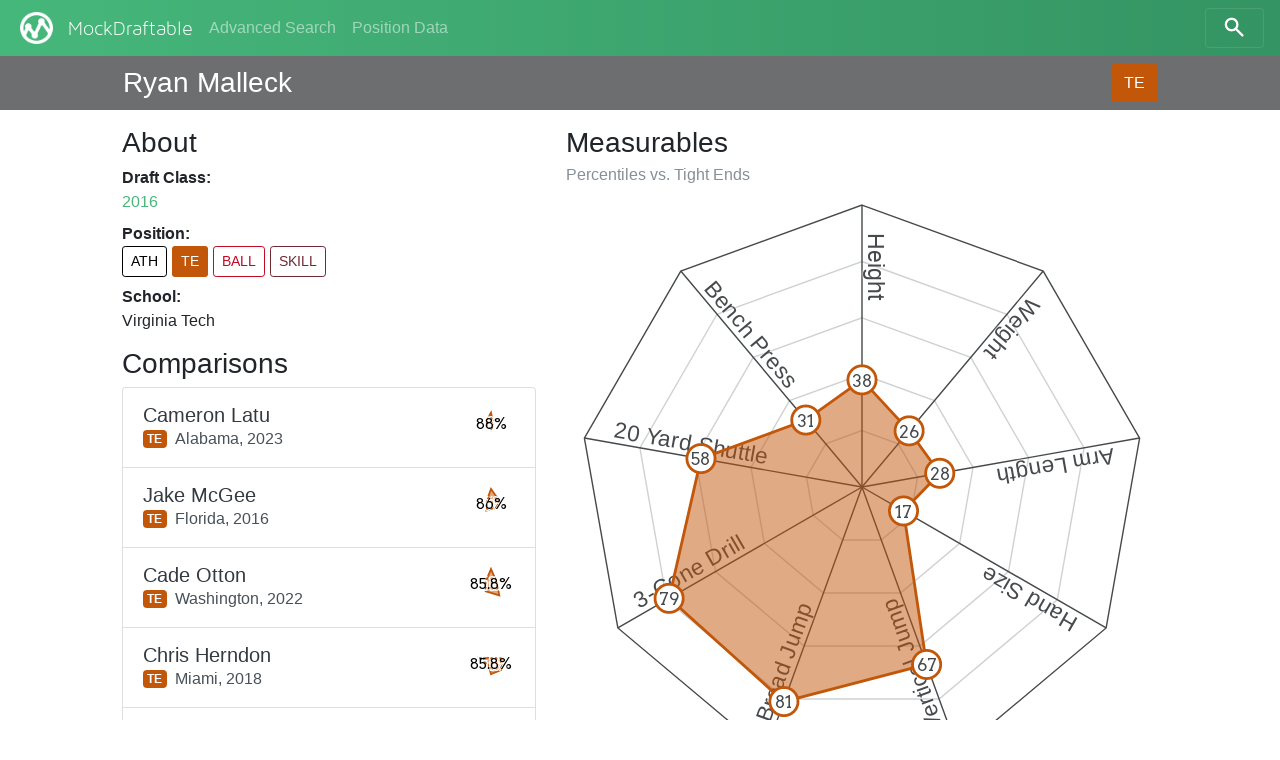

--- FILE ---
content_type: text/html; charset=utf-8
request_url: https://www.mockdraftable.com/player/ryan-malleck
body_size: 7118
content:
<!doctype html>
<html lang="en">
<head>
  <meta charset="utf-8">
  <meta name="viewport"
    content="width=device-width, initial-scale=1, maximum-scale=1, user-scalable=0"/>
  <meta http-equiv="x-ua-compatible" content="ie=edge">
  <link rel="stylesheet" href="/public/bundle-530071e9.css">
  <link rel="stylesheet" href="https://fonts.googleapis.com/css?family=Arvo">
  <title>Ryan Malleck - MockDraftable</title>
</head>
<body>
  <div id="react-container"><div data-reactroot="" data-reactid="1" data-react-checksum="974971157"><nav class="navbar navbar-dark fixed-top bg-faded navbar-expand-sm" data-reactid="2"><button class="navbar-toggler navbar-toggler-right" type="button" data-reactid="3"><span class="navbar-toggler-icon" data-reactid="4"></span></button><!-- react-empty: 5 --><a href="/" class="navbar-brand mr-auto p-0" title="" data-reactid="6"><img src="/public/icon-white.png" alt="MockDraftable" data-reactid="7"/><!-- react-text: 8 -->MockDraftable<!-- /react-text --></a><div class="collapse navbar-collapse ml-2" id="navbarNavAltMarkup" data-reactid="9"><div class="navbar-nav" data-reactid="10"><a href="/search" class="nav-item nav-link" title="" data-reactid="11">Advanced Search</a><a href="/positions" class="nav-item nav-link" title="" data-reactid="12">Position Data</a></div></div><button type="button" class="btn btn-search navbar-toggler-right" data-reactid="13"><svg width="25" height="25" viewBox="5 0 65 65" class="search" data-reactid="14"><circle cx="30" cy="30" r="15" data-reactid="15"></circle><line x1="40" y1="40" x2="60" y2="60" data-reactid="16"></line></svg></button></nav><div data-reactid="17"><div class="row fixed-top p-2 pl-3 pr-3 mb-2 playerbar" data-reactid="18"><div class="col-12 d-flex ml-auto mr-auto col-lg-10" data-reactid="19"><div class="mb-0 mt-1 h3 align-bottom playerbar-name" data-reactid="20">Ryan Malleck</div><div class="ml-auto" data-reactid="21"><button type="button" class="btn" style="background-color:#c2570a;color:#fff;" data-reactid="22">TE</button></div></div></div><div class="window container-fluid col-12 col-lg-10 offset-lg-1" data-reactid="23"><div class="row flex-md-row-reverse" data-reactid="24"><div class="col-12 col-md-7" data-reactid="25"><div data-reactid="26"><h3 data-reactid="27">Measurables</h3><h6 class="text-muted" data-reactid="28"><!-- react-text: 29 -->Percentiles vs. <!-- /react-text --><!-- react-text: 30 -->Tight Ends<!-- /react-text --></h6><figure class="spider" data-reactid="31"><svg preserveAspectRatio="xMinYMin meet" viewBox="0 0 420 420" data-reactid="32"><polygon class="grid" points="210,170 235.71,179.36 249.39,203.05 244.64,230 223.68,247.59 196.32,247.59 175.36,230 170.61,203.05 184.29,179.36" data-reactid="33"></polygon><polygon class="grid" points="210,130 261.42,148.72 288.78,196.11 279.28,250 237.36,285.18 182.64,285.18 140.72,250 131.22,196.11 158.58,148.72" data-reactid="34"></polygon><polygon class="grid" points="210,90 287.14,118.07 328.18,189.16 313.93,270 251.04,322.76 168.96,322.76 106.07,270 91.82,189.16 132.86,118.07" data-reactid="35"></polygon><polygon class="grid" points="210,50 312.85,87.43 367.57,182.22 348.57,290 264.72,360.35 155.28,360.35 71.43,290 52.43,182.22 107.15,87.43" data-reactid="36"></polygon><polygon class="divider" points="210,10 338.56,56.79 406.96,175.27 383.21,310 278.4,397.94 141.6,397.94 36.79,310 13.04,175.27 81.44,56.79" data-reactid="37"></polygon><g data-reactid="38"><path id="m1" d="M210 10L 210 210 Z" data-reactid="39"></path><text class="measurable" dy="-.25em" data-reactid="40"><textPath spacing="auto" startOffset="20" xlink:href="#m1" data-reactid="41">Height</textPath></text></g><g data-reactid="42"><path id="m2" d="M338.56 56.79L 210 210 Z" data-reactid="43"></path><text class="measurable" dy="-.25em" data-reactid="44"><textPath spacing="auto" startOffset="20" xlink:href="#m2" data-reactid="45">Weight</textPath></text></g><g data-reactid="46"><path id="m4" d="M406.96 175.27L 210 210 Z" data-reactid="47"></path><text class="measurable" dy="-.25em" data-reactid="48"><textPath spacing="auto" startOffset="20" xlink:href="#m4" data-reactid="49">Arm Length</textPath></text></g><g data-reactid="50"><path id="m5" d="M383.21 310L 210 210 Z" data-reactid="51"></path><text class="measurable" dy="-.25em" data-reactid="52"><textPath spacing="auto" startOffset="20" xlink:href="#m5" data-reactid="53">Hand Size</textPath></text></g><g data-reactid="54"><path id="m10" d="M278.4 397.94L 210 210 Z" data-reactid="55"></path><text class="measurable" dy="-.25em" data-reactid="56"><textPath spacing="auto" startOffset="20" xlink:href="#m10" data-reactid="57">Vertical Jump</textPath></text></g><g data-reactid="58"><path id="m11" d="M141.6 397.94L 210 210 Z" data-reactid="59"></path><text class="measurable" dy="-.25em" data-reactid="60"><textPath spacing="auto" startOffset="20" xlink:href="#m11" data-reactid="61">Broad Jump</textPath></text></g><g data-reactid="62"><path id="m12" d="M36.79 310L 210 210 Z" data-reactid="63"></path><text class="measurable" dy="-.25em" data-reactid="64"><textPath spacing="auto" startOffset="20" xlink:href="#m12" data-reactid="65">3-Cone Drill</textPath></text></g><g data-reactid="66"><path id="m13" d="M13.04 175.27L 210 210 Z" data-reactid="67"></path><text class="measurable" dy="-.25em" data-reactid="68"><textPath spacing="auto" startOffset="20" xlink:href="#m13" data-reactid="69">20 Yard Shuttle</textPath></text></g><g data-reactid="70"><path id="m9" d="M81.44 56.79L 210 210 Z" data-reactid="71"></path><text class="measurable" dy="-.25em" data-reactid="72"><textPath spacing="auto" startOffset="20" xlink:href="#m9" data-reactid="73">Bench Press</textPath></text></g><polygon class="graph" points="210,134 243.43,170.17 265.15,200.28 239.45,227 255.83,335.92 154.6,362.23 73.16,289 95.76,189.86 170.15,162.5" style="fill:#c2570a;stroke:#c2570a;" data-reactid="74"></polygon><g class="percentileMarker" data-reactid="75"><circle cx="210" cy="134" r="10" style="stroke:#c2570a;" data-reactid="76"></circle><text x="210" y="134" dy=".4em" data-reactid="77">38</text></g><g class="percentileMarker" data-reactid="78"><circle cx="243.43" cy="170.17" r="10" style="stroke:#c2570a;" data-reactid="79"></circle><text x="243.43" y="170.17" dy=".4em" data-reactid="80">26</text></g><g class="percentileMarker" data-reactid="81"><circle cx="265.15" cy="200.28" r="10" style="stroke:#c2570a;" data-reactid="82"></circle><text x="265.15" y="200.28" dy=".4em" data-reactid="83">28</text></g><g class="percentileMarker" data-reactid="84"><circle cx="239.45" cy="227" r="10" style="stroke:#c2570a;" data-reactid="85"></circle><text x="239.45" y="227" dy=".4em" data-reactid="86">17</text></g><g class="percentileMarker" data-reactid="87"><circle cx="255.83" cy="335.92" r="10" style="stroke:#c2570a;" data-reactid="88"></circle><text x="255.83" y="335.92" dy=".4em" data-reactid="89">67</text></g><g class="percentileMarker" data-reactid="90"><circle cx="154.6" cy="362.23" r="10" style="stroke:#c2570a;" data-reactid="91"></circle><text x="154.6" y="362.23" dy=".4em" data-reactid="92">81</text></g><g class="percentileMarker" data-reactid="93"><circle cx="73.16" cy="289" r="10" style="stroke:#c2570a;" data-reactid="94"></circle><text x="73.16" y="289" dy=".4em" data-reactid="95">79</text></g><g class="percentileMarker" data-reactid="96"><circle cx="95.76" cy="189.86" r="10" style="stroke:#c2570a;" data-reactid="97"></circle><text x="95.76" y="189.86" dy=".4em" data-reactid="98">58</text></g><g class="percentileMarker" data-reactid="99"><circle cx="170.15" cy="162.5" r="10" style="stroke:#c2570a;" data-reactid="100"></circle><text x="170.15" y="162.5" dy=".4em" data-reactid="101">31</text></g></svg></figure><table class="table table-sm mb-0" data-reactid="102"><thead data-reactid="103"><tr data-reactid="104"><th data-reactid="105">Measurable</th><th data-reactid="106">Measurement</th><th data-reactid="107">%tile</th></tr></thead><tbody data-reactid="108"><tr data-reactid="109"><td data-reactid="110">Height</td><td data-reactid="111">6&#x27; 4&quot;</td><td data-reactid="112">38</td></tr><tr data-reactid="113"><td data-reactid="114">Weight</td><td data-reactid="115">247 lbs</td><td data-reactid="116">26</td></tr><tr data-reactid="117"><td data-reactid="118">Arm Length</td><td data-reactid="119">32½&quot;</td><td data-reactid="120">28</td></tr><tr data-reactid="121"><td data-reactid="122">Hand Size</td><td data-reactid="123">9⅜&quot;</td><td data-reactid="124">17</td></tr><tr data-reactid="125"><td data-reactid="126">Vertical Jump</td><td data-reactid="127">34½&quot;</td><td data-reactid="128">67</td></tr><tr data-reactid="129"><td data-reactid="130">Broad Jump</td><td data-reactid="131">121&quot;</td><td data-reactid="132">81</td></tr><tr data-reactid="133"><td data-reactid="134">3-Cone Drill</td><td data-reactid="135">7s</td><td data-reactid="136">79</td></tr><tr data-reactid="137"><td data-reactid="138">20 Yard Shuttle</td><td data-reactid="139">4.33s</td><td data-reactid="140">58</td></tr><tr data-reactid="141"><td data-reactid="142">Bench Press</td><td data-reactid="143">18 reps</td><td data-reactid="144">31</td></tr></tbody></table></div></div><div class="col-12 col-md-5" data-reactid="145"><div data-reactid="146"><h3 data-reactid="147">About</h3><dl data-reactid="148"><dt data-reactid="149">Draft Class:</dt><dd data-reactid="150"><a href="/search?beginYear=2016&amp;endYear=2016" class="" title="" data-reactid="151">2016</a></dd><dt data-reactid="152">Position:</dt><dd class="h4" data-reactid="153"><div class="list-inline" data-reactid="154"><a href="/player/ryan-malleck?position=ATH" class="list-inline-item btn btn-sm" title="Athlete" style="border-color:#000000;color:#000000;" data-reactid="155">ATH</a><a href="/player/ryan-malleck" class="list-inline-item btn btn-sm" title="Tight End" style="background-color:#c2570a;color:#fff;" data-reactid="156">TE</a><a href="/player/ryan-malleck?position=BALL" class="list-inline-item btn btn-sm" title="Ball Carrier" style="border-color:#c20a23;color:#c20a23;" data-reactid="157">BALL</a><a href="/player/ryan-malleck?position=SKILL" class="list-inline-item btn btn-sm" title="Skill Position Player" style="border-color:#6f2a33;color:#6f2a33;" data-reactid="158">SKILL</a></div></dd><dt data-reactid="159">School:</dt><dd data-reactid="160">Virginia Tech</dd></dl></div><div data-reactid="161"><h3 data-reactid="162">Comparisons</h3><div class="list-group" data-reactid="163"><a href="/player/cameron-latu" class="list-group-item list-group-item-action d-flex justify-content-between" title="" data-reactid="164"><div class="list-group-item-text mt-1" data-reactid="165"><h5 class="list-group-item-heading text-dark mb-0" data-reactid="166">Cameron Latu</h5><span class="badge" title="Tight End" style="background-color:#c2570a;color:#fff;" data-reactid="167">TE</span><span class="align-middle ml-2" data-reactid="168"><!-- react-text: 169 -->Alabama,<!-- /react-text --><!-- react-text: 170 --> <!-- /react-text --><!-- react-text: 171 -->2023<!-- /react-text --></span></div><figure class="spark-graph mb-0" data-reactid="172"><svg preserveAspectRatio="xMinYMin meet" viewBox="0 0 52 52" data-reactid="173"><polygon class="graph" points="26,13.75 28.75,26 26,32.25 19.75,26" style="fill:#c2570a;stroke:#c2570a;" data-reactid="174"></polygon><text x="26" y="26" class="spark-text" data-reactid="175">88%</text></svg></figure></a><a href="/player/jake-mcgee" class="list-group-item list-group-item-action d-flex justify-content-between" title="" data-reactid="176"><div class="list-group-item-text mt-1" data-reactid="177"><h5 class="list-group-item-heading text-dark mb-0" data-reactid="178">Jake McGee</h5><span class="badge" title="Tight End" style="background-color:#c2570a;color:#fff;" data-reactid="179">TE</span><span class="align-middle ml-2" data-reactid="180"><!-- react-text: 181 -->Florida,<!-- /react-text --><!-- react-text: 182 --> <!-- /react-text --><!-- react-text: 183 -->2016<!-- /react-text --></span></div><figure class="spark-graph mb-0" data-reactid="184"><svg preserveAspectRatio="xMinYMin meet" viewBox="0 0 52 52" data-reactid="185"><polygon class="graph" points="26,9.75 35.27,22.99 29.67,31.06 20.86,33.08 20.77,24.3" style="fill:#c2570a;stroke:#c2570a;" data-reactid="186"></polygon><text x="26" y="26" class="spark-text" data-reactid="187">86%</text></svg></figure></a><a href="/player/cade-otton" class="list-group-item list-group-item-action d-flex justify-content-between" title="" data-reactid="188"><div class="list-group-item-text mt-1" data-reactid="189"><h5 class="list-group-item-heading text-dark mb-0" data-reactid="190">Cade Otton</h5><span class="badge" title="Tight End" style="background-color:#c2570a;color:#fff;" data-reactid="191">TE</span><span class="align-middle ml-2" data-reactid="192"><!-- react-text: 193 -->Washington,<!-- /react-text --><!-- react-text: 194 --> <!-- /react-text --><!-- react-text: 195 -->2022<!-- /react-text --></span></div><figure class="spark-graph mb-0" data-reactid="196"><svg preserveAspectRatio="xMinYMin meet" viewBox="0 0 52 52" data-reactid="197"><polygon class="graph" points="26,9.75 32.18,23.99 34.96,38.34 20.27,33.89 20.06,24.07" style="fill:#c2570a;stroke:#c2570a;" data-reactid="198"></polygon><text x="26" y="26" class="spark-text" data-reactid="199">85.8%</text></svg></figure></a><a href="/player/chris-herndon" class="list-group-item list-group-item-action d-flex justify-content-between" title="" data-reactid="200"><div class="list-group-item-text mt-1" data-reactid="201"><h5 class="list-group-item-heading text-dark mb-0" data-reactid="202">Chris Herndon</h5><span class="badge" title="Tight End" style="background-color:#c2570a;color:#fff;" data-reactid="203">TE</span><span class="align-middle ml-2" data-reactid="204"><!-- react-text: 205 -->Miami,<!-- /react-text --><!-- react-text: 206 --> <!-- /react-text --><!-- react-text: 207 -->2018<!-- /react-text --></span></div><figure class="spark-graph mb-0" data-reactid="208"><svg preserveAspectRatio="xMinYMin meet" viewBox="0 0 52 52" data-reactid="209"><polygon class="graph" points="26,19.5 37.69,19.25 37.04,32.38 26,37 23.62,27.38 13.44,18.75" style="fill:#c2570a;stroke:#c2570a;" data-reactid="210"></polygon><text x="26" y="26" class="spark-text" data-reactid="211">85.8%</text></svg></figure></a><a href="/player/dalton-keene" class="list-group-item list-group-item-action d-flex justify-content-between" title="" data-reactid="212"><div class="list-group-item-text mt-1" data-reactid="213"><h5 class="list-group-item-heading text-dark mb-0" data-reactid="214">Dalton KeeNe</h5><span class="badge" title="Tight End" style="background-color:#c2570a;color:#fff;" data-reactid="215">TE</span><span class="align-middle ml-2" data-reactid="216"><!-- react-text: 217 -->Virginia Tech,<!-- /react-text --><!-- react-text: 218 --> <!-- /react-text --><!-- react-text: 219 -->2020<!-- /react-text --></span></div><figure class="spark-graph mb-0" data-reactid="220"><svg preserveAspectRatio="xMinYMin meet" viewBox="0 0 52 52" data-reactid="221"><polygon class="graph" points="26,16.5 33.93,15.08 30.99,24.38 36.7,29.48 35.55,39.15 26,41.25 12.34,44.81 9.35,31.41 5.31,19.27 17.48,14.27" style="fill:#c2570a;stroke:#c2570a;" data-reactid="222"></polygon><text x="26" y="26" class="spark-text" data-reactid="223">85.1%</text></svg></figure></a><a href="/player/deangelo-peterson" class="list-group-item list-group-item-action d-flex justify-content-between" title="" data-reactid="224"><div class="list-group-item-text mt-1" data-reactid="225"><h5 class="list-group-item-heading text-dark mb-0" data-reactid="226">DeAngelo Peterson</h5><span class="badge" title="Tight End" style="background-color:#c2570a;color:#fff;" data-reactid="227">TE</span><span class="align-middle ml-2" data-reactid="228"><!-- react-text: 229 -->LSU,<!-- /react-text --><!-- react-text: 230 --> <!-- /react-text --><!-- react-text: 231 -->2012<!-- /react-text --></span></div><figure class="spark-graph mb-0" data-reactid="232"><svg preserveAspectRatio="xMinYMin meet" viewBox="0 0 52 52" data-reactid="233"><polygon class="graph" points="26,22.25 28.54,23.97 38.67,28.89 34.9,44.47 17.21,44.24 16.01,28.28 19.94,21.17" style="fill:#c2570a;stroke:#c2570a;" data-reactid="234"></polygon><text x="26" y="26" class="spark-text" data-reactid="235">85.1%</text></svg></figure></a><a href="/player/tommy-sweeney" class="list-group-item list-group-item-action d-flex justify-content-between" title="" data-reactid="236"><div class="list-group-item-text mt-1" data-reactid="237"><h5 class="list-group-item-heading text-dark mb-0" data-reactid="238">Tommy Sweeney</h5><span class="badge" title="Tight End" style="background-color:#c2570a;color:#fff;" data-reactid="239">TE</span><span class="align-middle ml-2" data-reactid="240"><!-- react-text: 241 -->Boston College,<!-- /react-text --><!-- react-text: 242 --> <!-- /react-text --><!-- react-text: 243 -->2019<!-- /react-text --></span></div><figure class="spark-graph mb-0" data-reactid="244"><svg preserveAspectRatio="xMinYMin meet" viewBox="0 0 52 52" data-reactid="245"><polygon class="graph" points="26,13.25 34.6,19.14 35.5,28.17 30.23,34.78 21.12,36.13 17.96,27.83 21.7,22.57" style="fill:#c2570a;stroke:#c2570a;" data-reactid="246"></polygon><text x="26" y="26" class="spark-text" data-reactid="247">84.7%</text></svg></figure></a><a href="/player/peyton-hendershot" class="list-group-item list-group-item-action d-flex justify-content-between" title="" data-reactid="248"><div class="list-group-item-text mt-1" data-reactid="249"><h5 class="list-group-item-heading text-dark mb-0" data-reactid="250">Peyton Hendershot</h5><span class="badge" title="Tight End" style="background-color:#c2570a;color:#fff;" data-reactid="251">TE</span><span class="align-middle ml-2" data-reactid="252"><!-- react-text: 253 -->Indiana,<!-- /react-text --><!-- react-text: 254 --> <!-- /react-text --><!-- react-text: 255 -->2022<!-- /react-text --></span></div><figure class="spark-graph mb-0" data-reactid="256"><svg preserveAspectRatio="xMinYMin meet" viewBox="0 0 52 52" data-reactid="257"><polygon class="graph" points="26,14 31.73,18.11 43.12,20.43 33.85,28.55 26.44,26.61 26,41 19.83,34.5 16.25,29.17 11.49,21.28 14.54,10.22" style="fill:#c2570a;stroke:#c2570a;" data-reactid="258"></polygon><text x="26" y="26" class="spark-text" data-reactid="259">84.5%</text></svg></figure></a><a href="/player/trent-smith" class="list-group-item list-group-item-action d-flex justify-content-between" title="" data-reactid="260"><div class="list-group-item-text mt-1" data-reactid="261"><h5 class="list-group-item-heading text-dark mb-0" data-reactid="262">Trent Smith</h5><span class="badge" title="Tight End" style="background-color:#c2570a;color:#fff;" data-reactid="263">TE</span><span class="align-middle ml-2" data-reactid="264"><!-- react-text: 265 -->Oklahoma,<!-- /react-text --><!-- react-text: 266 --> <!-- /react-text --><!-- react-text: 267 -->2003<!-- /react-text --></span></div><figure class="spark-graph mb-0" data-reactid="268"><svg preserveAspectRatio="xMinYMin meet" viewBox="0 0 52 52" data-reactid="269"><polygon class="graph" points="26,9.75 28.54,23.97 36.24,28.34 34.35,43.34 18.73,41.09 13.82,28.78 23.26,23.82" style="fill:#c2570a;stroke:#c2570a;" data-reactid="270"></polygon><text x="26" y="26" class="spark-text" data-reactid="271">84.3%</text></svg></figure></a><a href="/player/boo-williams" class="list-group-item list-group-item-action d-flex justify-content-between" title="" data-reactid="272"><div class="list-group-item-text mt-1" data-reactid="273"><h5 class="list-group-item-heading text-dark mb-0" data-reactid="274">Boo Williams</h5><span class="badge" title="Tight End" style="background-color:#c2570a;color:#fff;" data-reactid="275">TE</span><span class="align-middle ml-2" data-reactid="276"><!-- react-text: 277 -->Arkansas,<!-- /react-text --><!-- react-text: 278 --> <!-- /react-text --><!-- react-text: 279 -->2001<!-- /react-text --></span></div><figure class="spark-graph mb-0" data-reactid="280"><svg preserveAspectRatio="xMinYMin meet" viewBox="0 0 52 52" data-reactid="281"><polygon class="graph" points="26,16.5 26.87,25.5 38.99,33.5 26,45.25 10.63,34.88 13.44,18.75" style="fill:#c2570a;stroke:#c2570a;" data-reactid="282"></polygon><text x="26" y="26" class="spark-text" data-reactid="283">84.2%</text></svg></figure></a></div></div></div><p class="col-12 text-center" data-reactid="284"><small data-reactid="285"><!-- react-text: 286 -->Want to display this data on your site? <!-- /react-text --><span class="btn-link" data-reactid="287">Get the code to embed!</span></small></p></div></div></div><div class="col-12 col-md-6 ml-auto mr-auto" data-reactid="288"><p class="text-muted text-center mt-2" data-reactid="289"><small data-reactid="290"><!-- react-text: 291 -->© MockDraftable, 2011-2025.<!-- /react-text --><br data-reactid="292"/><button class="btn btn-link btn-sm" data-reactid="293">Contributor Login</button><br data-reactid="294"/><!-- react-text: 295 -->MockDraftable is developed in the open by <!-- /react-text --><a href="https://twitter.com/mockdraftable" data-reactid="296">Marcus Armstrong</a><!-- react-text: 297 -->, on <!-- /react-text --><a href="https://github.com/marcusdarmstrong/mockdraftable-web" data-reactid="298">GitHub</a><!-- react-text: 299 -->. Feel free to submit any issues you find with the site, or to contribute to the project.<!-- /react-text --></small></p></div></div></div>
  <script>
    window.INITIAL_STATE = {"page":"PLAYER","measurables":{"1":{"id":"height","key":1,"name":"Height","unit":"INCHES"},"2":{"id":"weight","key":2,"name":"Weight","unit":"POUNDS"},"3":{"id":"wingspan","key":3,"name":"Wingspan","unit":"INCHES"},"4":{"id":"arms","key":4,"name":"Arm Length","unit":"INCHES"},"5":{"id":"hands","key":5,"name":"Hand Size","unit":"INCHES"},"6":{"id":"10yd","key":6,"name":"10 Yard Split","unit":"SECONDS"},"7":{"id":"20yd","key":7,"name":"20 Yard Split","unit":"SECONDS"},"8":{"id":"40yd","key":8,"name":"40 Yard Dash","unit":"SECONDS"},"9":{"id":"bench","key":9,"name":"Bench Press","unit":"REPS"},"10":{"id":"vertical","key":10,"name":"Vertical Jump","unit":"INCHES"},"11":{"id":"broad","key":11,"name":"Broad Jump","unit":"INCHES"},"12":{"id":"3cone","key":12,"name":"3-Cone Drill","unit":"SECONDS"},"13":{"id":"20ss","key":13,"name":"20 Yard Shuttle","unit":"SECONDS"},"14":{"id":"60ss","key":14,"name":"60 Yard Shuttle","unit":"SECONDS"}},"positions":{"ATH":{"key":1,"id":"ATH","abbreviation":"ATH","name":"Athlete","type":"GROUP","color":"#000000","plural":"Athletes"},"SKILL":{"key":2,"id":"SKILL","abbreviation":"SKILL","name":"Skill Position Player","type":"GROUP","color":"#6f2a33","plural":"Skill Position Players"},"QB":{"key":21,"id":"QB","abbreviation":"QB","name":"Quarterback","type":"PRIMARY","color":"#8c8c8c","plural":"Quarterbacks"},"BALL":{"key":22,"id":"BALL","abbreviation":"BALL","name":"Ball Carrier","type":"GROUP","color":"#c20a23","plural":"Ball Carriers"},"RB":{"key":221,"id":"RB","abbreviation":"RB","name":"Running Back","type":"PRIMARY","color":"#c20a9d","plural":"Running Backs"},"FB":{"key":2211,"id":"FB","abbreviation":"FB","name":"Fullback","type":"PRIMARY","color":"#da0bda","plural":"Fullbacks"},"HB":{"key":2212,"id":"HB","abbreviation":"HB","name":"Halfback","type":"PRIMARY","color":"#da0b84","plural":"Halfbacks"},"WR":{"key":223,"id":"WR","abbreviation":"WR","name":"Wide Receiver","type":"PRIMARY","color":"#c2130a","plural":"Wide Receivers"},"TE":{"key":224,"id":"TE","abbreviation":"TE","name":"Tight End","type":"PRIMARY","color":"#c2570a","plural":"Tight Ends"},"OL":{"key":3,"id":"OL","abbreviation":"OL","name":"Offensive Line","type":"GROUP","color":"#918108","plural":"Offensive Linemen"},"OT":{"key":31,"id":"OT","abbreviation":"OT","name":"Offensive Tackle","type":"PRIMARY","color":"#aa8109","plural":"Offensive Tackles"},"ST":{"key":8,"id":"ST","abbreviation":"ST","name":"Special Teams","type":"GROUP","color":"#4d4d4d","plural":"Special Teams Players"},"IOL":{"key":32,"id":"IOL","abbreviation":"IOL","name":"Interior Offensive Line","type":"GROUP","color":"#a7aa09","plural":"Interior Offensive Linemen"},"OG":{"key":321,"id":"OG","abbreviation":"OG","name":"Offensive Guard","type":"PRIMARY","color":"#c2b90a","plural":"Offensive Guards"},"OC":{"key":322,"id":"OC","abbreviation":"OC","name":"Offensive Center","type":"PRIMARY","color":"#b3c20a","plural":"Offensive Centers"},"DL":{"key":4,"id":"DL","abbreviation":"DL","name":"Defensive Line","type":"GROUP","color":"#089136","plural":"Defensive Linemen"},"IDL":{"key":41,"id":"IDL","abbreviation":"IDL","name":"Interior Defensive Line","type":"GROUP","color":"#0caa09","plural":"Interior Defensive Linemen"},"DT":{"key":411,"id":"DT","abbreviation":"DT","name":"Defensive Tackle","type":"PRIMARY","color":"#41c20a","plural":"Defensive Tackles"},"NT":{"key":4111,"id":"NT","abbreviation":"NT","name":"Nose Tackle","type":"PRIMARY","color":"#73da0b","plural":"Nose Tackles"},"DE":{"key":42,"id":"DE","abbreviation":"DE","name":"One-Gap Defensive End","type":"PRIMARY","color":"#09aa79","plural":"One-Gap Defensive Ends"},"EDGE":{"key":5,"id":"EDGE","abbreviation":"EDGE","name":"Edge Defender","type":"GROUP","color":"#089174","plural":"Edge Defenders"},"LB":{"key":6,"id":"LB","abbreviation":"LB","name":"Linebacker","type":"GROUP","color":"#088f91","plural":"Linebackers"},"34B":{"key":61,"id":"34B","abbreviation":"34B","name":"3-4 Outside Linebacker","type":"PRIMARY","color":"#09aa94","plural":"3-4 Outside Linebackers"},"OBLB":{"key":62,"id":"OBLB","abbreviation":"OBLB","name":"Off-Ball Linebacker","type":"GROUP","color":"#0974aa","plural":"Off-Ball Linebackers"},"ILB":{"key":621,"id":"ILB","abbreviation":"ILB","name":"Inside Linebacker","type":"PRIMARY","color":"#0aacc2","plural":"Inside Linebackers"},"OLB":{"key":622,"id":"OLB","abbreviation":"OLB","name":"Outside Linebacker","type":"PRIMARY","color":"#0a75c2","plural":"Outside Linebackers"},"DB":{"key":7,"id":"DB","abbreviation":"DB","name":"Defensive Back","type":"GROUP","color":"#3609aa","plural":"Defensive Backs"},"S":{"key":71,"id":"S","abbreviation":"S","name":"Safety","type":"PRIMARY","color":"#0909aa","plural":"Safeties"},"SS":{"key":711,"id":"SS","abbreviation":"SS","name":"Box/Strong Safety","type":"ROLE","color":"#0a1ac2","plural":"Box/Strong Safeties"},"FS":{"key":712,"id":"FS","abbreviation":"FS","name":"Deep/Free Safety","type":"ROLE","color":"#190ac2","plural":"Deep/Free Safeties"},"CB":{"key":72,"id":"CB","abbreviation":"CB","name":"Cornerback","type":"PRIMARY","color":"#6709aa","plural":"Cornerbacks"},"K":{"key":801,"id":"K","abbreviation":"K","name":"Kicker","type":"PRIMARY","color":"#625950","plural":"Kickers"},"P":{"key":802,"id":"P","abbreviation":"P","name":"Punter","type":"PRIMARY","color":"#535062","plural":"Punters"},"LS":{"key":803,"id":"LS","abbreviation":"LS","name":"Long Snapper","type":"PRIMARY","color":"#535062","plural":"Long Snappers"}},"comparisons":{"ryan-malleck":{"TE":[{"playerId":"cameron-latu","score":88},{"playerId":"jake-mcgee","score":86},{"playerId":"cade-otton","score":85.8},{"playerId":"chris-herndon","score":85.8},{"playerId":"dalton-keene","score":85.1},{"playerId":"deangelo-peterson","score":85.1},{"playerId":"tommy-sweeney","score":84.7},{"playerId":"peyton-hendershot","score":84.5},{"playerId":"trent-smith","score":84.3},{"playerId":"boo-williams","score":84.2}]}},"percentiles":{"cameron-latu":{"TE":[{"measurableKey":1,"percentile":49},{"measurableKey":2,"percentile":11},{"measurableKey":4,"percentile":25},{"measurableKey":5,"percentile":25}]},"jake-mcgee":{"TE":[{"measurableKey":1,"percentile":65},{"measurableKey":2,"percentile":39},{"measurableKey":4,"percentile":25},{"measurableKey":5,"percentile":35},{"measurableKey":9,"percentile":22}]},"cade-otton":{"TE":[{"measurableKey":1,"percentile":65},{"measurableKey":2,"percentile":26},{"measurableKey":3,"percentile":61},{"measurableKey":4,"percentile":39},{"measurableKey":5,"percentile":25}]},"chris-herndon":{"TE":[{"measurableKey":1,"percentile":26},{"measurableKey":2,"percentile":54},{"measurableKey":3,"percentile":51},{"measurableKey":4,"percentile":44},{"measurableKey":5,"percentile":11},{"measurableKey":9,"percentile":58}]},"dalton-keene":{"TE":[{"measurableKey":1,"percentile":38},{"measurableKey":2,"percentile":54},{"measurableKey":4,"percentile":21},{"measurableKey":5,"percentile":45},{"measurableKey":8,"percentile":65},{"measurableKey":10,"percentile":61},{"measurableKey":11,"percentile":93},{"measurableKey":12,"percentile":70},{"measurableKey":13,"percentile":87},{"measurableKey":9,"percentile":58}]},"deangelo-peterson":{"TE":[{"measurableKey":1,"percentile":15},{"measurableKey":2,"percentile":13},{"measurableKey":8,"percentile":52},{"measurableKey":10,"percentile":82},{"measurableKey":11,"percentile":81},{"measurableKey":12,"percentile":41},{"measurableKey":9,"percentile":31}]},"tommy-sweeney":{"TE":[{"measurableKey":1,"percentile":51},{"measurableKey":2,"percentile":44},{"measurableKey":3,"percentile":39},{"measurableKey":4,"percentile":39},{"measurableKey":5,"percentile":45},{"measurableKey":8,"percentile":33},{"measurableKey":9,"percentile":22}]},"peyton-hendershot":{"TE":[{"measurableKey":1,"percentile":48},{"measurableKey":2,"percentile":39},{"measurableKey":3,"percentile":72},{"measurableKey":4,"percentile":33},{"measurableKey":5,"percentile":3},{"measurableKey":6,"percentile":60},{"measurableKey":8,"percentile":42},{"measurableKey":10,"percentile":41},{"measurableKey":11,"percentile":61},{"measurableKey":13,"percentile":78}]},"trent-smith":{"TE":[{"measurableKey":1,"percentile":65},{"measurableKey":2,"percentile":13},{"measurableKey":8,"percentile":42},{"measurableKey":10,"percentile":77},{"measurableKey":11,"percentile":67},{"measurableKey":13,"percentile":50},{"measurableKey":9,"percentile":14}]},"boo-williams":{"TE":[{"measurableKey":1,"percentile":38},{"measurableKey":2,"percentile":4},{"measurableKey":8,"percentile":60},{"measurableKey":10,"percentile":77},{"measurableKey":11,"percentile":71},{"measurableKey":13,"percentile":58}]},"ryan-malleck":{"TE":[{"measurableKey":1,"percentile":38},{"measurableKey":2,"percentile":26},{"measurableKey":4,"percentile":28},{"measurableKey":5,"percentile":17},{"measurableKey":10,"percentile":67},{"measurableKey":11,"percentile":81},{"measurableKey":12,"percentile":79},{"measurableKey":13,"percentile":58},{"measurableKey":9,"percentile":31}]}},"players":{"ryan-malleck":{"id":"ryan-malleck","name":"Ryan Malleck","draft":2016,"key":5136,"school":"Virginia Tech","status":"OKAY","positions":{"primary":"TE","all":["ATH","TE","BALL","SKILL"]},"measurements":[{"measurableKey":1,"measurement":76,"source":1},{"measurableKey":2,"measurement":247,"source":1},{"measurableKey":4,"measurement":32.5,"source":1},{"measurableKey":5,"measurement":9.375,"source":1},{"measurableKey":10,"measurement":34.5,"source":1},{"measurableKey":11,"measurement":121,"source":1},{"measurableKey":12,"measurement":7,"source":1},{"measurableKey":13,"measurement":4.33,"source":1},{"measurableKey":9,"measurement":18,"source":1}]},"cameron-latu":{"id":"cameron-latu","name":"Cameron Latu","draft":2023,"key":7597,"school":"Alabama","status":"OKAY","positions":{"primary":"TE","all":["ATH","TE","BALL","SKILL"]},"measurements":[{"measurableKey":1,"measurement":76.25,"source":1},{"measurableKey":2,"measurement":242,"source":1},{"measurableKey":4,"measurement":32.375,"source":1},{"measurableKey":5,"measurement":9.5,"source":1}]},"jake-mcgee":{"id":"jake-mcgee","name":"Jake McGee","draft":2016,"key":5137,"school":"Florida","status":"OKAY","positions":{"primary":"TE","all":["ATH","TE","BALL","SKILL"]},"measurements":[{"measurableKey":1,"measurement":77,"source":1},{"measurableKey":2,"measurement":250,"source":1},{"measurableKey":4,"measurement":32.375,"source":1},{"measurableKey":5,"measurement":9.625,"source":1},{"measurableKey":9,"measurement":17,"source":1}]},"cade-otton":{"id":"cade-otton","name":"Cade Otton","draft":2022,"key":7455,"school":"Washington","status":"OKAY","positions":{"primary":"TE","all":["ATH","TE","BALL","SKILL"]},"measurements":[{"measurableKey":1,"measurement":77,"source":1},{"measurableKey":2,"measurement":247,"source":1},{"measurableKey":3,"measurement":79.5,"source":1},{"measurableKey":4,"measurement":32.75,"source":1},{"measurableKey":5,"measurement":9.5,"source":1}]},"chris-herndon":{"id":"chris-herndon","name":"Chris Herndon","draft":2018,"key":5842,"school":"Miami","status":"OKAY","positions":{"primary":"TE","all":["ATH","TE","BALL","SKILL"]},"measurements":[{"measurableKey":1,"measurement":75.75,"source":1},{"measurableKey":2,"measurement":253,"source":1},{"measurableKey":3,"measurement":79,"source":1},{"measurableKey":4,"measurement":32.875,"source":1},{"measurableKey":5,"measurement":9.25,"source":1},{"measurableKey":9,"measurement":21,"source":1}]},"dalton-keene":{"id":"dalton-keene","name":"Dalton KeeNe","draft":2020,"key":6461,"school":"Virginia Tech","status":"OKAY","positions":{"primary":"TE","all":["ATH","TE","BALL","SKILL"]},"measurements":[{"measurableKey":1,"measurement":76,"source":1},{"measurableKey":2,"measurement":253,"source":1},{"measurableKey":4,"measurement":32.25,"source":1},{"measurableKey":5,"measurement":9.75,"source":1},{"measurableKey":8,"measurement":4.71,"source":1},{"measurableKey":10,"measurement":34,"source":1},{"measurableKey":11,"measurement":125,"source":1},{"measurableKey":12,"measurement":7.07,"source":1},{"measurableKey":13,"measurement":4.19,"source":1},{"measurableKey":9,"measurement":21,"source":1}]},"deangelo-peterson":{"id":"deangelo-peterson","name":"DeAngelo Peterson","draft":2012,"key":3920,"school":"LSU","status":"OKAY","positions":{"primary":"TE","all":["ATH","TE","BALL","SKILL"]},"measurements":[{"measurableKey":1,"measurement":75,"source":1},{"measurableKey":2,"measurement":243,"source":1},{"measurableKey":8,"measurement":4.76,"source":1},{"measurableKey":10,"measurement":36,"source":1},{"measurableKey":11,"measurement":121,"source":1},{"measurableKey":12,"measurement":7.19,"source":1},{"measurableKey":9,"measurement":18,"source":1}]},"tommy-sweeney":{"id":"tommy-sweeney","name":"Tommy Sweeney","draft":2019,"key":6157,"school":"Boston College","status":"OKAY","positions":{"primary":"TE","all":["ATH","TE","BALL","SKILL"]},"measurements":[{"measurableKey":1,"measurement":76.5,"source":1},{"measurableKey":2,"measurement":251,"source":1},{"measurableKey":3,"measurement":78.375,"source":1},{"measurableKey":4,"measurement":32.75,"source":1},{"measurableKey":5,"measurement":9.75,"source":1},{"measurableKey":8,"measurement":4.83,"source":1},{"measurableKey":9,"measurement":17,"source":1}]},"peyton-hendershot":{"id":"peyton-hendershot","name":"Peyton Hendershot","draft":2022,"key":7454,"school":"Indiana","status":"OKAY","positions":{"primary":"TE","all":["ATH","TE","BALL","SKILL"]},"measurements":[{"measurableKey":1,"measurement":76.125,"source":1},{"measurableKey":2,"measurement":250,"source":1},{"measurableKey":3,"measurement":80.125,"source":1},{"measurableKey":4,"measurement":32.625,"source":1},{"measurableKey":5,"measurement":9,"source":1},{"measurableKey":6,"measurement":1.62,"source":1},{"measurableKey":8,"measurement":4.8,"source":1},{"measurableKey":10,"measurement":32.5,"source":1},{"measurableKey":11,"measurement":117,"source":1},{"measurableKey":13,"measurement":4.25,"source":1}]},"trent-smith":{"id":"trent-smith","name":"Trent Smith","draft":2003,"key":1379,"school":"Oklahoma","status":"OKAY","positions":{"primary":"TE","all":["ATH","TE","BALL","SKILL"]},"measurements":[{"measurableKey":1,"measurement":77,"source":1},{"measurableKey":2,"measurement":243,"source":1},{"measurableKey":8,"measurement":4.79,"source":1},{"measurableKey":10,"measurement":35.5,"source":1},{"measurableKey":11,"measurement":118,"source":1},{"measurableKey":13,"measurement":4.37,"source":1},{"measurableKey":9,"measurement":16,"source":1}]},"boo-williams":{"id":"boo-williams","name":"Boo Williams","draft":2001,"key":889,"school":"Arkansas","status":"OKAY","positions":{"primary":"TE","all":["ATH","TE","BALL","SKILL"]},"measurements":[{"measurableKey":1,"measurement":76,"source":1},{"measurableKey":2,"measurement":237,"source":1},{"measurableKey":8,"measurement":4.72,"source":1},{"measurableKey":10,"measurement":35.5,"source":1},{"measurableKey":11,"measurement":119,"source":1},{"measurableKey":13,"measurement":4.33,"source":1}]}},"selectedPositionId":"TE","modalType":"None","embed":false,"distributionStatistics":{},"loggedInUserId":null,"schools":[],"isContributor":false,"isAdmin":false,"selectedPlayerId":"ryan-malleck","typeAheadResults":[],"typeAheadSearching":false}
  </script>
  <script src="/public/bundle-429a603b.js"></script>
</body>
</html>